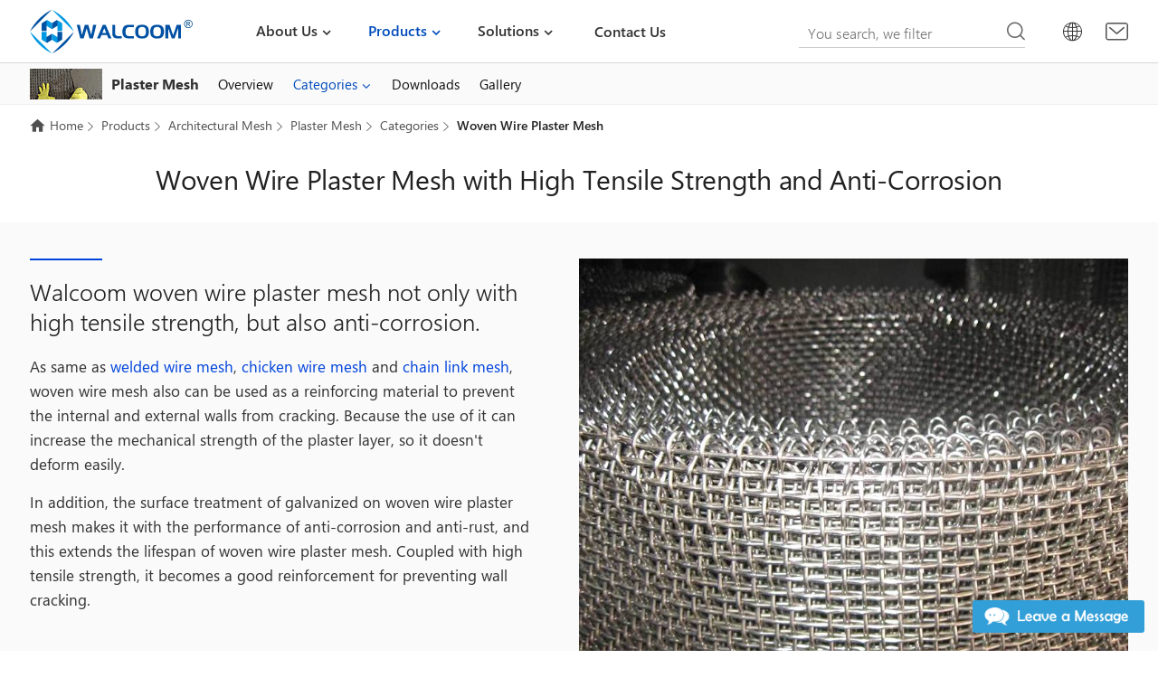

--- FILE ---
content_type: text/html
request_url: https://www.walcoom.com/products/architecturalmesh/plaster-mesh/woven-wire-plaster-mesh.html
body_size: 7702
content:
<!DOCTYPE html>
<html lang="en">
<head>
<meta charset="UTF-8">
<meta http-equiv="X-UA-Compatible" content="IE=Edge">
<meta name="viewport" content="width=device-width, initial-scale=1.0">
<title>Woven Wire Mesh for the Restoration and Reinforcement in Plaster Works</title>
<meta name="keywords" content="woven wire plaster mesh, anti-corrosion, reinforcing material, cracking, internal, external, wall" />
<meta name="description" content="Woven wire plaster mesh is widely used as a reinforcing material to strengthen the wall in construction with anti-corrosion, anti-rust and stable structure." />
<link href="/favicon.ico?v=1571961302" rel="shortcut icon">
<link rel="canonical" href="https://www.walcoom.com/products/architecturalmesh/plaster-mesh/woven-wire-plaster-mesh.html" />
<link rel="stylesheet" href="/css/style.css?v=1709619214">
<link rel="stylesheet" href="/fonts/iconfont/iconfont.css?v=1708647806">
<script src="/js/pup/pup.min.js?v=1705376588"></script>
<!-- <script async src="https://www.googletagmanager.com/gtag/js?id=UA-109901045-1"></script>
<script>
window.dataLayer = window.dataLayer || [];
        function gtag(){dataLayer.push(arguments);}
        gtag('js', new Date());
        gtag('config', 'UA-109901045-1');
        window.addEventListener('load', function(){
            var s = document.createElement('script');
            s.src = "https://www.googletagmanager.com/gtag/js?id=UA-109901045-1";
            document.body.appendChild(s);
        });
    </script>  -->
</head>
<body>
<div class="region region--nav">
<div class="nav--mian">
<div class="stage">
<div class="nav--mian__series">
<div class="mian--logo">
<a href="/index.html" rel="nofollow">
<img src="/img/logo.svg" width="180" height="50" alt="Walcoom Corporation Logo" loading="lazy">
</a>
</div>
<div class="nav--main__nav"><i class="menu__btn" data-depth="0"></i>
<div class="nav--menu">
<ul class="menu__mainmenu js-w-navmenu" data-depth="0">
<li class="menu__item menu__item--branch" data-depth="1"> <a class="menu__link" data-depth="1" href="/about/index.html">About Us</a>
<i class="menu__toggle" data-depth="1"></i>
<ul class="menu__submenu js-w-navmenu" data-depth="1">
<li class="menu__item" data-depth="2">
<div class="nav--pro__main">
<div class="stage">
<div class="nav--pro__main__1">
<div class="nav--pro__left">
<div class="nav--left__main">
<div class="nav--left__tit"> <a href="/about/index.html" rel="nofollow">About Us</a></div>
<div class="nav--left__img">
<a href="/about/index.html">
<img src="/img/about.jpg" alt="About Us" loading="lazy">
</a>
</div>
<div class="nav--left__p">Walcoom Corp. is a professional wire mesh products manufacturer that supplies you better solutions and the quality wire meshes. This is your one-stop wire mesh solution provider.</div> <a class="nav--read" href="/about/index.html"><span>About Walcoom</span></a>
</div>
</div>
<div class="nav--pro__right">
<div class="nav--right__main">
<div class="nav--right__1">
<ul class="menu__submenu js-w-navmenu" data-depth="2">
<li class="menu__item" data-depth="3"> <a href="/about/who-we-are.html" class="a-top">Who We Are</a></li>
<li class="menu__item" data-depth="3"> <a href="/about/mission-statement.html" class="a-top">Mission Statement</a></li>
<li class="menu__item" data-depth="3"> <a href="/about/industries-we-serve.html" class="a-top">Industries We Serve</a></li>
<li class="menu__item" data-depth="3"> <a href="/about/why-us.html" class="a-top">Why Us</a></li>
<li class="menu__item" data-depth="3"> <a href="/about/the-future.html" class="a-top">The Future</a></li>
</ul>
</div>
</div>
</div>
</div>
</div>
</div>
</li>
</ul>
</li>
<li class="menu__item menu__item--branch is-highlight" data-depth="1"> <a class="menu__link" data-depth="1" href="/products/index.html">Products</a>
<i class="menu__toggle" data-depth="1"></i>
<ul class="menu__submenu js-w-navmenu" data-depth="1">
<li class="menu__item is-highlight" data-depth="2">
<div class="nav--pro__main">
<div class="stage">
<div class="nav--pro__main__1">
<div class="nav--pro__left">
<div class="nav--left__main">
<div class="nav--left__tit"> <a href="/products/index.html" rel="nofollow">Products</a></div>
<div class="nav--left__img">
<a href="/products/index.html" rel="nofollow">
<img src="/img/wiremesh.jpg" alt="wire mesh products" loading="lazy">
</a>
</div>
<div class="nav--left__p">Walcoom deals with the following products: filtering series, fencing series, architectural mesh, engineering materials, livestock, processed, materials, others, click to learn more about our major products.</div> <a class="nav--read" href="/products/index.html" rel="nofollow"><span>More Products</span></a>
</div>
</div>
<div class="nav--pro__right">
<div class="nav--right__main">
<div class="nav--right__1">
<ul class="menu__submenu js-w-navmenu" data-depth="2">
<li class="menu__item" data-depth="3"> 
                                                                            <a href="/products/filtering/index.html" class="a-top menu__toggle">Filtering Series</a>
<ul class="menu__submenu js-w-navmenu" data-depth="3">
<li class="menu__item" data-depth="4"> <a href="/products/filtering/filter-disc/index.html" class="a-top">Filter Disc</a></li>
<li class="menu__item" data-depth="4"> <a href="/products/filtering/perforated-pipe/index.html" class="a-top">Perforated Pipe</a></li>
<li class="menu__item" data-depth="4"> <a href="/products/filtering/knitted-mesh/index.html" class="a-top">Knitted Mesh</a></li>
<li class="menu__item" data-depth="4"> <a href="/products/filtering/sintered-mesh/index.html" class="a-top">Sintered Mesh</a></li>
<li class="menu__item" data-depth="4"> <a href="/products/filtering/wedge-wire/index.html" class="a-top">Wedge Wire</a></li>
<li class="menu__item" data-depth="4"> <a href="/products/filtering/mass-transfer/index.html" class="a-top">Liquid-Gas Mass Transfer</a></li>
<li class="menu__item" data-depth="4"> <a href="/products/filtering/filter-element/index.html" class="a-top">Filter Element</a></li>
<li class="menu__item" data-depth="4"> <a href="/products/filtering/frp-membrane-housing/index.html" class="a-top">FRP Membrane Housing</a></li>
</ul>
</li>
<li class="menu__item" data-depth="3"> 
                                                                            <a href="/products/fencing/index.html" class="a-top menu__toggle">Fencing Series</a>
<ul class="menu__submenu js-w-navmenu" data-depth="3">
<li class="menu__item" data-depth="4"> <a href="/products/fencing/razor-wire/index.html" class="a-top">Razor Wire</a></li>
<li class="menu__item" data-depth="4"> <a href="/products/fencing/chain-link-fence/index.html" class="a-top">Chain Link Fence</a></li>
<li class="menu__item" data-depth="4"> <a href="/products/fencing/chain-link-fence-gate/index.html" class="a-top">Chain Link Fence Gate</a></li>
<li class="menu__item" data-depth="4"> <a href="/products/fencing/welded-wire-fence/index.html" class="a-top">Welded Wire Fence</a></li>
<li class="menu__item" data-depth="4"> <a href="/products/fencing/barbed-wire/index.html" class="a-top">Barbed Wire</a></li>
<li class="menu__item" data-depth="4"> <a href="/products/fencing/temporary-fencing/index.html" class="a-top">Temporary Fencing</a></li>
<li class="menu__item" data-depth="4"> <a href="/products/fencing/windbreak-fence/index.html" class="a-top">Windbreak Fence</a></li>
<li class="menu__item" data-depth="4"> <a href="/products/fencing/spikes/index.html" class="a-top">Anti Climb Spikes</a></li>
<li class="menu__item" data-depth="4"> <a href="/products/fencing/farm-fence-posts/index.html" class="a-top">Farm Fencing Posts</a></li>
<li class="menu__item" data-depth="4"> <a href="/products/fencing/palisade-fencing/index.html" class="a-top">Palisade Fencing</a></li>
<li class="menu__item" data-depth="4"> <a href="/products/fencing/garden/index.html" class="a-top">Garden Fencing</a></li>
<li class="menu__item" data-depth="4"> <a href="/products/fencing/steel-fence/index.html" class="a-top">Steel Fence</a></li>
<li class="menu__item" data-depth="4"> <a href="/products/fencing/garrison-fence/index.html" class="a-top">Garrison Fence</a></li>
<li class="menu__item" data-depth="4"> <a href="/products/fencing/road-fence/index.html" class="a-top">Road Fence</a></li>
<li class="menu__item" data-depth="4"> <a href="/products/fencing/machine-guarding/index.html" class="a-top">Machine Guarding</a></li>
</ul>
</li>
<li class="menu__item is-highlight" data-depth="3"> 
                                                                            <a href="/products/architecturalmesh/index.html" class="a-top menu__toggle">Architectural Mesh</a>
<ul class="menu__submenu js-w-navmenu" data-depth="3">
<li class="menu__item" data-depth="4"> <a href="/products/architecturalmesh/expanded-metal/index.html" class="a-top">Expanded Metal</a></li>
<li class="menu__item" data-depth="4"> <a href="/products/architecturalmesh/stainless-steel-rope-mesh/index.html" class="a-top">Stainless Steel Rope Mesh</a></li>
<li class="menu__item" data-depth="4"> <a href="/products/architecturalmesh/steel-grating/index.html" class="a-top">Steel Grating</a></li>
<li class="menu__item" data-depth="4"> <a href="/products/architecturalmesh/perforated-metal/index.html" class="a-top">Perforated Metal</a></li>
<li class="menu__item" data-depth="4"> <a href="/products/architecturalmesh/welded-wire-mesh/index.html" class="a-top">Welded Wire Mesh</a></li>
<li class="menu__item" data-depth="4"> <a href="/products/architecturalmesh/scaffold-debris-netting/index.html" class="a-top">Scaffold Debris Netting</a></li>
<li class="menu__item" data-depth="4"> <a href="/products/architecturalmesh/window-screen/index.html" class="a-top">Window Screen</a></li>
<li class="menu__item" data-depth="4"> <a href="/products/architecturalmesh/corner-bead/index.html" class="a-top">Corner Bead</a></li>
<li class="menu__item is-highlight" data-depth="4"> <a href="/products/architecturalmesh/plaster-mesh/index.html" class="a-top">Plaster Mesh</a></li>
<li class="menu__item" data-depth="4"> <a href="/products/architecturalmesh/nails-screws/index.html" class="a-top">Nails and Screws</a></li>
<li class="menu__item" data-depth="4"> <a href="/products/architecturalmesh/nylon-mesh/index.html" class="a-top">Nylon Mesh</a></li>
<li class="menu__item" data-depth="4"> <a href="/products/architecturalmesh/building-construction/index.html" class="a-top">Building Construction</a></li>
<li class="menu__item" data-depth="4"> <a href="/products/architecturalmesh/safety-grating/index.html" class="a-top">Safety Grating</a></li>
<li class="menu__item" data-depth="4"> <a href="/products/architecturalmesh/construction-materials/index.html" class="a-top">Construction Metal Materials</a></li>
<li class="menu__item" data-depth="4"> <a href="/products/architecturalmesh/metal-curtain/index.html" class="a-top">Metal Curtain</a></li>
<li class="menu__item" data-depth="4"> <a href="/pro/architecturalmesh/steel-fiber/index.html" class="a-top">Steel Fiber</a></li>
</ul>
</li>
<li class="menu__item" data-depth="3"> 
                                                                            <a href="/products/engineeringmaterials/index.html" class="a-top menu__toggle">Engineering Materials</a>
<ul class="menu__submenu js-w-navmenu" data-depth="3">
<li class="menu__item" data-depth="4"> <a href="/products/engineeringmaterials/gabion/index.html" class="a-top">Gabion</a></li>
<li class="menu__item" data-depth="4"> <a href="/products/engineeringmaterials/concrete-reinforcing-mesh/index.html" class="a-top">Concrete Reinforcing Mesh</a></li>
<li class="menu__item" data-depth="4"> <a href="/products/engineeringmaterials/sound-barriers/index.html" class="a-top">Sound Barriers</a></li>
<li class="menu__item" data-depth="4"> <a href="/products/engineeringmaterials/rockfall-barriers/index.html" class="a-top">Rockfall Barriers</a></li>
<li class="menu__item" data-depth="4"> <a href="/products/engineeringmaterials/geogrid/index.html" class="a-top">Geogrid</a></li>
<li class="menu__item" data-depth="4"> <a href="/products/engineeringmaterials/fiberglass-mesh/index.html" class="a-top">Fiberglass Mesh</a></li>
<li class="menu__item" data-depth="4"> <a href="/products/engineeringmaterials/aluminium-formwork-system/index.html" class="a-top">Aluminium Formwork System</a></li>
<li class="menu__item" data-depth="4"> <a href="/products/engineeringmaterials/geotextile/index.html" class="a-top">Geotextile</a></li>
<li class="menu__item" data-depth="4"> <a href="/products/engineeringmaterials/geomembrane/index.html" class="a-top">Geomembrane</a></li>
<li class="menu__item" data-depth="4"> <a href="/products/engineeringmaterials/waterproof-board/index.html" class="a-top">Waterproof Board</a></li>
<li class="menu__item" data-depth="4"> <a href="/products/engineeringmaterials/waterproofblanket/index.html" class="a-top">Waterproof Blankets</a></li>
</ul>
</li>
<li class="menu__item" data-depth="3"> 
                                                                            <a href="/products/livestock/index.html" class="a-top menu__toggle">Livestock</a>
<ul class="menu__submenu js-w-navmenu" data-depth="3">
<li class="menu__item" data-depth="4"> <a href="/products/livestock/chicken-wire/index.html" class="a-top">Chicken Wire</a></li>
<li class="menu__item" data-depth="4"> <a href="/products/livestock/field-fence/index.html" class="a-top">Field Fence</a></li>
<li class="menu__item" data-depth="4"> <a href="/products/livestock/horse-fence/index.html" class="a-top">Horse Fence</a></li>
<li class="menu__item" data-depth="4"> <a href="/products/livestock/bird-netting/index.html" class="a-top">Bird Netting</a></li>
<li class="menu__item" data-depth="4"> <a href="/products/livestock/plant-supports/index.html" class="a-top">Plant Supports</a></li>
<li class="menu__item" data-depth="4"> <a href="/products/livestock/zoo-mesh/index.html" class="a-top">Zoo Mesh</a></li>
<li class="menu__item" data-depth="4"> <a href="/products/livestock/post-anchors/index.html" class="a-top">Post Anchor</a></li>
<li class="menu__item" data-depth="4"> <a href="/products/livestock/animal-cage/index.html" class="a-top">Animal Cage</a></li>
<li class="menu__item" data-depth="4"> <a href="/products/livestock/aquaculturemesh/index.html" class="a-top">Aquaculture Netting</a></li>
<li class="menu__item" data-depth="4"> <a href="/products/livestock/plastic-mesh/index.html" class="a-top">Plastic Mesh</a></li>
</ul>
</li>
<li class="menu__item" data-depth="3"> 
                                                                            <a href="/products/processed/index.html" class="a-top menu__toggle">Processed</a>
<ul class="menu__submenu js-w-navmenu" data-depth="3">
<li class="menu__item" data-depth="4"> <a href="/products/processed/wire-container/index.html" class="a-top">Wire Container</a></li>
<li class="menu__item" data-depth="4"> <a href="/products/processed/bbqgrillmesh/index.html" class="a-top">Barbecue Grill</a></li>
<li class="menu__item" data-depth="4"> <a href="/products/processed/wire-cart/index.html" class="a-top">Wire Cart</a></li>
<li class="menu__item" data-depth="4"> <a href="/products/processed/testsieve/index.html" class="a-top">Test Sieve</a></li>
<li class="menu__item" data-depth="4"> <a href="/products/processed/wire-basket/index.html" class="a-top">Wire Basket</a></li>
<li class="menu__item" data-depth="4"> <a href="/products/processed/conveyor-belt/index.html" class="a-top">Metal Conveyor Belt</a></li>
<li class="menu__item" data-depth="4"> <a href="/products/processed/craft-wire/index.html" class="a-top">Craft Wire</a></li>
<li class="menu__item" data-depth="4"> <a href="/products/processed/wire-shelf/index.html" class="a-top">Wire Shelves</a></li>
<li class="menu__item" data-depth="4"> <a href="/products/processed/wire-mesh-strainer/index.html" class="a-top">Wire Mesh Strainer</a></li>
<li class="menu__item" data-depth="4"> <a href="/products/processed/wire-hanger/index.html" class="a-top">Wire Hanger</a></li>
<li class="menu__item" data-depth="4"> <a href="/products/processed/gutter-guards/index.html" class="a-top">Gutter Guards</a></li>
<li class="menu__item" data-depth="4"> <a href="/products/processed/chainmail-gloves/index.html" class="a-top">Chainmail Gloves</a></li>
</ul>
</li>
<li class="menu__item" data-depth="3"> 
                                                                            <a href="/products/materials/index.html" class="a-top menu__toggle">Materials</a>
<ul class="menu__submenu js-w-navmenu" data-depth="3">
<li class="menu__item" data-depth="4"> <a href="/products/materials/stainless-steel-wire-mesh/index.html" class="a-top">Stainless Steel Wire Mesh</a></li>
<li class="menu__item" data-depth="4"> <a href="/products/materials/non-ferrous-metal-mesh/index.html" class="a-top">Non Ferrous Metal Mesh</a></li>
<li class="menu__item" data-depth="4"> <a href="/products/materials/steel-wire/index.html" class="a-top">Steel Wire</a></li>
</ul>
</li>
<li class="menu__item" data-depth="3"> 
                                                                            <a href="/products/others/index.html" class="a-top menu__toggle">Others</a>
<ul class="menu__submenu js-w-navmenu" data-depth="3">
<li class="menu__item" data-depth="4"> <a href="/products/others/vibrating-screen/index.html" class="a-top">Vibrating Screen</a></li>
<li class="menu__item" data-depth="4"> <a href="/products/others/shaker-screens/index.html" class="a-top">Shale Shaker Screen</a></li>
</ul>
</li>
</ul>
</div>
</div>
</div>
</div>
</div>
</div>
</li>
</ul>
</li>
<li class="menu__item menu__item--branch" data-depth="1"> <a class="menu__link" data-depth="1" href="/solutions/index.html">Solutions</a>
<i class="menu__toggle" data-depth="1"></i>
<ul class="menu__submenu js-w-navmenu" data-depth="1">
<li class="menu__item is-highlight" data-depth="2">
<div class="nav--pro__main">
<div class="stage">
<div class="nav--pro__main__1">
<div class="nav--pro__left">
<div class="nav--left__main">
<div class="nav--left__tit">
<a href="/solutions/index.html" rel="nofollow">Solutions</a>
</div>
<div class="nav--left__img">
<a href="/solutions/index.html" rel="nofollow">
<img src="/img/solutions.jpg" alt="Solutions images" loading="lazy">
</a>
</div>
<div class="nav--left__p">
Our products are used every day in the world for safety protection, building and decoration, construction, filtration and screening, desalination and environmental greening. Therefore, it is not surprising that our wide range of products have made us a global market leader.
                                                                </div>
<a class="nav--read" href="/solutions/index.html" rel="nofollow">
<span>More Solutions</span>
</a>
</div>
</div>
<div class="nav--pro__right">
<div class="nav--right__main">
<div class="nav--right__1">
<ul class="menu__submenu js-w-navmenu" data-depth="2">
<li class="menu__item" data-depth="3">
<a href="/solutions/filtration/index.html" class="a-top menu__toggle">Filtration Industry</a>
<ul class="menu__submenu js-w-navmenu" data-depth="3">
<li class="menu__item" data-depth="4">
<a href="/solutions/filtration/seawater-desalination.html" class="a-top">Seawater Desalination</a>
</li>
<li class="menu__item" data-depth="4">
<a href="/solutions/filtration/ballast-water.html" class="a-top">Ballast Water</a>
</li>
<li class="menu__item" data-depth="4">
<a href="/solutions/filtration/hydraulic-system.html" class="a-top">Hydraulic System</a>
</li>
<li class="menu__item" data-depth="4">
<a href="/solutions/filtration/crude-oil-processing.html" class="a-top">Crude Oil Processing</a>
</li>
</ul>
</li>
<li class="menu__item" data-depth="3">
<a href="/solutions/protection/index.html" class="a-top menu__toggle">Protection Industry</a>
<ul class="menu__submenu js-w-navmenu" data-depth="3">
<li class="menu__item" data-depth="4">
<a href="/solutions/protection/military.html" class="a-top">Military Protection</a>
</li>
<li class="menu__item" data-depth="4">
<a href="/solutions/protection/factory.html" class="a-top">Factory Protection</a>
</li>
<li class="menu__item" data-depth="4">
<a href="/solutions/protection/embankment.html" class="a-top">Embankment Protection</a>
</li>
<li class="menu__item" data-depth="4">
<a href="/solutions/protection/construction-site.html" class="a-top">Construction Site Protection</a>
</li>
<li class="menu__item" data-depth="4">
<a href="/solutions/protection/community.html" class="a-top">Community Protection</a>
</li>
</ul>
</li>
<li class="menu__item" data-depth="3">
<a href="/solutions/printing/index.html" class="a-top menu__toggle">Printing Solutions</a>
<ul class="menu__submenu js-w-navmenu" data-depth="3">
<li class="menu__item" data-depth="4">
<a href="/solutions/printing/printed-circuit-board.html" class="a-top">Printed Circuit Board</a>
</li>
<li class="menu__item" data-depth="4">
<a href="/solutions/printing/t-shirt.html" class="a-top">T-Shirt</a>
</li>
</ul>
</li>
</ul>
</div>
</div>
</div>
</div>
</div>
</div>
</li>
</ul>
</li>
<li class="menu__item" data-depth="1"> <a class="menu__link" data-depth="1" href="/contact/index.html">Contact Us</a></li>
</ul>
</div>
</div>
<div class="nav--left"> <i class="search-icon"></i>
<div class="nav--search">
<form action="/search" method="get" name="topsearch" class="search-form">
<div class="input-group">
<input type="hidden" name="modelid" value="1">
<input type="text" name="keywords" class="form-control" value="" placeholder="You search, we filter">
<button type="submit">search</button>
</div>
</form>
</div>
<div class="top-multi-language">
<i class="iconfont iconduoyuyan-copy"></i>
<ul>
<li>
<a href="/products/architecturalmesh/plaster-mesh/woven-wire-plaster-mesh.html">
<img src="/images/en.svg">
<span>EN</span>
</a>
</li>
<li>
<a href="/de/products/architecturalmesh/plaster-mesh/woven-wire-plaster-mesh.html">
<img src="/images/de.svg">
<span>DE</span>
</a>
</li>
<li>
<a href="/fr/products/architecturalmesh/plaster-mesh/woven-wire-plaster-mesh.html">
<img src="/images/fr.svg">
<span>FR</span>
</a>
</li>
<li>
<a href="/es/products/architecturalmesh/plaster-mesh/woven-wire-plaster-mesh.html">
<img src="/images/es.svg">
<span>ES</span>
</a>
</li>
<li>
<a href="/ja/products/architecturalmesh/plaster-mesh/woven-wire-plaster-mesh.html">
<img src="/images/ja.svg">
<span>JA</span>
</a>
</li>
<li>
<a href="/ru/products/architecturalmesh/plaster-mesh/woven-wire-plaster-mesh.html">
<img src="/images/ru.svg">
<span>RU</span>
</a>
</li>
<li>
<a href="/ko/products/architecturalmesh/plaster-mesh/woven-wire-plaster-mesh.html">
<img src="/images/ko.svg">
<span>KO</span>
</a>
</li>
</ul>
</div>
<div class="top--mail"><a href="mailto:sales@walcoom.com" rel="nofollow"><i class="iconfont iconemail"><span>sales@walcoom.com</span></i></a></div>
</div>
</div>
</div>
</div>
</div>
<div class="nav--gray">
<div class="region region--papenav">
<div class="nav--pape">
<div class="stage">
<div class="nav--pape__main">
<div class="nav--pape__left">
<div class="navpape--left__main">
<a href="/products/architecturalmesh/plaster-mesh/index.html">
<div class="navpape--icon">
<img src="/img/pro/plaster/plaster-mesh.png" alt="icon" loading="lazy">
</div>
<div class="navpape--p">Plaster Mesh</div>
</a>
</div> <i class="iconfont iconangledown"></i>
</div>
<div class="nav--pape__right">
<div class="pape-js-menu"> 
                                <i class="pape-menu__btn" data-depth="0"></i>
<ul class="pape-menu__mainmenu" data-depth="0">
<li class="pape-menu__item" data-depth="1">
<a class="pape-menu__link" data-depth="1" href="/products/architecturalmesh/plaster-mesh/index.html">Overview</a>
</li>
<li class="pape-menu__item pape-menu__item--branch is-highlight" data-depth="1">
<a class="pape-menu__link" data-depth="1" href="/products/architecturalmesh/plaster-mesh/categories.html">Categories</a>
<i class="pape-menu__toggle" data-depth="1"></i>
<ul class="pape-menu__submenu" data-depth="1">
<li class="pape-menu__item" data-depth="2">
<a class="pape-menu__link" data-depth="2" href="/products/architecturalmesh/plaster-mesh/fiberglass-plaster-mesh.html">Fiberglass Plaster Mesh</a>
</li>
<li class="pape-menu__item" data-depth="2">
<a class="pape-menu__link" data-depth="2" href="/products/architecturalmesh/plaster-mesh/chicken-wire-plaster-mesh.html">Chicken Wire Plaster Mesh</a>
</li>
<li class="pape-menu__item" data-depth="2">
<a class="pape-menu__link" data-depth="2" href="/products/architecturalmesh/plaster-mesh/expanded-metal-plaster-mesh.html">Expanded Metal Plaster Mesh</a>
</li>
<li class="pape-menu__item" data-depth="2">
<a class="pape-menu__link" data-depth="2" href="/products/architecturalmesh/plaster-mesh/welded-wire-plaster-mesh.html">Welded Wire Plaster Mesh</a>
</li>
<li class="pape-menu__item" data-depth="2">
<a class="pape-menu__link" data-depth="2" href="/products/architecturalmesh/plaster-mesh/chain-link-plaster-mesh.html">Chain Link Plaster Mesh</a>
</li>
<li class="pape-menu__item" data-depth="2">
<a class="pape-menu__link" data-depth="2" href="/products/architecturalmesh/plaster-mesh/plastic-plaster-mesh.html">Plastic Plaster Mesh</a>
</li>
<li class="pape-menu__item is-highlight" data-depth="2">
<a class="pape-menu__link" data-depth="2" href="/products/architecturalmesh/plaster-mesh/woven-wire-plaster-mesh.html">Woven Wire Plaster Mesh</a>
</li>
</ul>
</li>
<li class="pape-menu__item" data-depth="1">
<a class="pape-menu__link" data-depth="1" href="/products/architecturalmesh/plaster-mesh/downloads.html">Downloads</a>
</li>
<li class="pape-menu__item" data-depth="1">
<a class="pape-menu__link" data-depth="1" href="/products/architecturalmesh/plaster-mesh/gallery.html">Gallery</a>
</li>
</ul>
</div>
</div>
</div>
</div>
</div>
</div>
</div>
<div class="pape-breadcrumbs pape--top">
<div class="region region--breadcrumbs">
<div class="stage">
<div class="breadcrumbs-a">
<a class="breadcrumbs__link" href="/index.html">Home</a><a title="Products" href="/products/index.html"> Products</a><a title="Architectural Mesh" href="/products/architecturalmesh/index.html"> Architectural Mesh</a><a title="Plaster Mesh" href="/products/architecturalmesh/plaster-mesh/index.html"> Plaster Mesh</a><a title="Categories" href="/products/architecturalmesh/plaster-mesh/categories.html"> Categories</a><b class="breadcrumbs__current"> Woven Wire Plaster Mesh</b>
</div>
</div>
</div>
</div>
<div class="region region--pape__h1">
<div class="stage">
<h1 class="pape-h1">Woven Wire Plaster Mesh with High Tensile Strength and Anti-Corrosion</h1>
</div>
</div>
<div class="gray--product pro---30">
<div class="region region--product__top">
<div class="stage">
<div class="prooverview">
<div class="overviewright">
<p><img alt="A part of woven wire plaster mesh in roll." src="/img/pro/plaster/woven-wire-plaster-mesh.jpg" /></p>
</div>
<div class="overviewleft">
<div class="overview--main">
<h2 class="headingdes">Walcoom woven wire plaster mesh not only with high tensile strength, but also anti-corrosion.</h2>
<p>As same as <a href="/products/architecturalmesh/plaster-mesh/welded-wire-plaster-mesh.html">welded wire mesh</a>, <a href="/products/architecturalmesh/plaster-mesh/chicken-wire-plaster-mesh.html">chicken wire mesh</a> and <a href="/products/architecturalmesh/plaster-mesh/chain-link-plaster-mesh.html">chain link mesh</a>, woven wire mesh also can be used as a reinforcing material to prevent the internal and external walls from cracking. Because the use of it can increase the mechanical strength of the plaster layer, so it doesn't deform easily.</p>
<p>In addition, the surface treatment of galvanized on woven wire plaster mesh makes it with the performance of anti-corrosion and anti-rust, and this extends the lifespan of woven wire plaster mesh. Coupled with high tensile strength, it becomes a good reinforcement for preventing wall cracking.</p>
</div>
</div>
</div>
</div>
</div>
</div>
<div class="region region--feature">
<div class="stage">
<div class="width--80">
<div class="feature">
<div class="featurleft module--con__tit">
<h2>Feature</h2>
</div>
<div class="featurright module--con">
<ul>
<li>Anti-corrosion and anti-rust.</li>
<li>Stable structure, smooth surface, high tensile strength.</li>
<li>High mechanical strength, not easy to deform.</li>
<li>Durable with longer lifespan.</li>
</ul>
</div>
</div>
</div>
</div>
</div>
<div class="gray--product paddingB60">
<div class="region region--specification">
<div class="stage">
<div class="prospe">
<div class="specification module--con__tit">
<h2>Specification</h2>
</div>
<div class="module--con">
<ul class="k100">
<li>
<div class="spec-label">Material</div>
<div class="spec-labe2">Heat-treated low carbon galvanized wire or black wire.</div>
</li>
<li>
<div class="spec-label">Mesh size of square mesh</div>
<div class="spec-labe2">2–20 mm.</div>
</li>
<li>
<div class="spec-label">Wire diameter</div>
<div class="spec-labe2">0.4–2.5 mm.</div>
</li>
<li>
<div class="spec-label">Roll width</div>
<div class="spec-labe2">1, 1.3, 1.5, 1.8, 2, 3 m.</div>
</li>
<li>
<div class="spec-label">Roll length</div>
<div class="spec-labe2">30, 50, 60, 80 m.</div>
</li>
</ul>
<div class="table table-collapse table-expanded">
<table>
<caption>Table 1: The Specification of Woven Wire Plaster Mesh</caption>
<tbody>
<tr>
<th>Item</th>
<th>Mesh Size&nbsp;(mm)</th>
<th>Wire Diameter (mm)</th>
</tr>
<tr>
<th>WWPM-01</th>
<td>2</td>
<td>0.4, 0.5, 0.6,1.0, 1.2</td>
</tr>
<tr>
<th>WWPM-02</th>
<td>2.2</td>
<td>0.45, 0.7</td>
</tr>
<tr>
<th>WWPM-03</th>
<td>2.5</td>
<td>0.4, 0.5, 0.6</td>
</tr>
<tr>
<th>WWPM-04</th>
<td>2.8</td>
<td>0.45, 0.9</td>
</tr>
<tr>
<th>WWPM-05</th>
<td>3.2</td>
<td>0.5, 0.8, 1.2</td>
</tr>
<tr>
<th>WWPM-06</th>
<td>3.5</td>
<td>0.7, 0.9, 1.0</td>
</tr>
<tr>
<th>WWPM-07</th>
<td>4</td>
<td>0.6, 1.0, 1.2</td>
</tr>
<tr>
<th>WWPM-08</th>
<td>4.5</td>
<td>0.7, 0.9, 1.8</td>
</tr>
<tr>
<th>WWPM-09</th>
<td>5</td>
<td>0.7, 1.2, 1.6, 2.0</td>
</tr>
<tr>
<th>WWPM-10</th>
<td>6</td>
<td>0.7, 1.2, 2.0</td>
</tr>
<tr>
<th>WWPM-11</th>
<td>7</td>
<td>0.7, 1.2, 1.8</td>
</tr>
<tr>
<th>WWPM-12</th>
<td>8</td>
<td>0.7, 1.2, 1.6, 2.0</td>
</tr>
<tr>
<th>WWPM-13</th>
<td>9</td>
<td>1.0, 2.0, 2.2</td>
</tr>
<tr>
<th>WWPM-14</th>
<td>10</td>
<td>0.7, 0.8, 1.0, 2.0</td>
</tr>
<tr>
<th>WWPM-15</th>
<td>12</td>
<td>0.8, 1.0, 1.2, 2.0</td>
</tr>
<tr>
<th>WWPM-16</th>
<td>14</td>
<td>0.8, 1.0, 1.4, 2.0</td>
</tr>
<tr>
<th>WWPM-17</th>
<td>16</td>
<td>1,6. 2,5</td>
</tr>
<tr>
<th>WWPM-18</th>
<td>18</td>
<td>1.8, 2.5</td>
</tr>
<tr>
<th>WWPM-19</th>
<td>20</td>
<td>1.6, 2.0, 2.5</td>
</tr>
<tr>
<td colspan="3"><b>Note:</b> The woven mesh size from 8 mm to 14 mm are most often used, such as 12 mm × 12 mm × 1.0 mm, 12 mm × 12 mm × 1.2 mm, 14 mm × 14 mm × 1.2 mm and 14 mm × 14 mm × 1.4 mm.</td>
</tr>
</tbody>
</table>
</div>
</div>
</div>
</div>
</div>
</div>
<div class="region region--application">
<div class="paddingB40">
<div class="stage">
<div class="application module--con__tit">
<h2>Application</h2>
</div>
<div class="application--main module--con">
<p>Woven wire mesh is widely used as a reinforcing material to prevent the internal and external walls from cracking in construction industry.</p>
</div>
</div>
</div>
</div>
<div class="marginTmessage-60">
<div class="region region--message__pro">
<div class="stage">
<div id="pro--message">
<div class="pro--message">
<div class="message--top text-center">
<div class="message--tit">QUICK CONTACT</div>
<div class="message--con">If you need to consult the price, please contact the business department by E-mail: <span class="message--mail"><a href="mailto:sales@walcoom.com" rel="nofollow">sales@walcoom.com</a></span> When you contact us, please provide your detail requirements. That will help us give you a valid quotation.
                            </div>
</div>
<form id="form_request" class="report_trace" action="/api/messages/new_message/send" method="post" name="mail">
<div class="half form-name input-group">
<input type="text" name="name" required="required" maxlength="35" title="Full Name *">
<span class="textfield__label">Full Name <span class="red">*</span></span>
</div>
<div class="half form-email input-group">
<input type="email" name="email" required="required" title="Email Address *">
<span class="textfield__label">Email Address <span class="red">*</span></span>
</div>
<div class="half form-phone input-group">
<input type="text" name="phone" required="required" maxlength="40" title="Country Code * + Phone Number *">
<span class="textfield__label">Country Code <span class="red">*</span> + Phone Number <span class="red">*</span></span>
</div>
<div class="half form-website input-group">
<input type="text" name="website" maxlength="60" title="Your Website">
<span class="textfield__label">Your Website</span>
</div>
<div class="form-message input-group">
<textarea name="message" rows="4" required="required" title="Message *"></textarea>
<span class="textfield__label">Message <span class="red">*</span></span>
</div>
<input class="form-test" type="text" name="formtest">
<input type="text" name="form_required" class="form_required" hidden="hidden">
<input type="text" name="track_report" class="track_report" hidden="hidden">
<div class="input-group">
<input class="input" type="submit" value="Submit">
</div>
</form>
</div>
</div>
</div>
</div>
</div>
<div class="social--gray">
<div class="region region--social">
<div class="stage">
<div class="social">
<div class="follow">
<div class="follow--main">Follow Walcoom</div>
</div>
<ul>
<li><a href="https://www.facebook.com/WalcoomCorporation/" target="_blank" rel="noopener noreferrer"><i class="iconfont iconmianshulogo"><span>Facebook</span></i></a></li>
<li><a href="https://www.linkedin.com/company/walcoom/" target="_blank" rel="noopener noreferrer"><i class="iconfont iconlinkedin"><span>LinkedIn</span></i></a></li>
<li><a href="https://www.pinterest.com/WalcoomCorporation/" target="_blank" rel="noopener noreferrer"><i class="iconfont iconPinterestlogo"><span>Pinterest</span></i></a></li>
<li><a href="skype:wiremesh@live.com?chat" onclick="return skypeCheck();"><i class="iconfont iconskype1"><span>Skype</span></i></a></li>
</ul>
</div>
</div>
</div>
</div>
<div class="gray">
<div class="region region--footer">
<div class="stage">
<div class="paddingT60">
<div class="footer--main">
<div class="footer--left">
<div class="footer--4">
<div class="footer--4__tit"><span><a href="/products/filtering/index.html" rel="nofollow">Filtering Series</a></span></div>
<ul>
<li><a href="/products/filtering/filter-disc/index.html">Filter Disc</a></li>
<li><a href="/products/filtering/perforated-pipe/index.html">Perforated Pipe</a></li>
<li><a href="/products/filtering/knitted-mesh/index.html">Knitted Mesh</a></li>
<li><a href="/products/filtering/sintered-mesh/index.html">Sintered Mesh</a></li>
<li><a href="/products/filtering/wedge-wire/index.html">Wedge Wire</a></li>
</ul>
</div>
<div class="footer--4">
<div class="footer--4__tit"><span><a href="/products/fencing/index.html" rel="nofollow">Fencing Series</a></span></div>
<ul>
<li><a href="/products/fencing/razor-wire/index.html">Razor Wire</a></li>
<li><a href="/products/fencing/chain-link-fence/index.html">Chain Link Fence</a></li>
<li><a href="/products/fencing/chain-link-fence-gate/index.html">Chain Link Fence Gate</a></li>
<li><a href="/products/fencing/welded-wire-fence/index.html">Welded Wire Fence</a></li>
<li><a href="/products/fencing/barbed-wire/index.html">Barbed Wire</a></li>
</ul>
</div>
<div class="footer--4">
<div class="footer--4__tit"><span><a href="/products/architecturalmesh/index.html" rel="nofollow">Architectural Mesh</a></span></div>
<ul>
<li><a href="/products/architecturalmesh/expanded-metal/index.html">Expanded Metal</a></li>
<li><a href="/products/architecturalmesh/stainless-steel-rope-mesh/index.html">Stainless Steel Rope Mesh</a></li>
<li><a href="/products/architecturalmesh/steel-grating/index.html">Steel Grating</a></li>
<li><a href="/products/architecturalmesh/perforated-metal/index.html">Perforated Metal</a></li>
<li><a href="/products/architecturalmesh/welded-wire-mesh/index.html">Welded Wire Mesh</a></li>
</ul>
</div>
<div class="footer--4">
<div class="footer--4__tit"><span><a href="/products/engineeringmaterials/index.html" rel="nofollow">Engineering Materials</a></span></div>
<ul>
<li><a href="/products/engineeringmaterials/gabion/index.html">Gabion</a></li>
<li><a href="/products/engineeringmaterials/concrete-reinforcing-mesh/index.html">Concrete Reinforcing Mesh</a></li>
<li><a href="/products/engineeringmaterials/sound-barriers/index.html">Sound Barriers</a></li>
<li><a href="/products/engineeringmaterials/rockfall-barriers/index.html">Rockfall Barriers</a></li>
<li><a href="/products/engineeringmaterials/geogrid/index.html">Geogrid</a></li>
</ul>
</div>
<div class="footer--4">
<div class="footer--4__tit"><span><a href="/products/livestock/index.html" rel="nofollow">Livestock</a></span></div>
<ul>
<li><a href="/products/livestock/chicken-wire/index.html">Chicken Wire</a></li>
<li><a href="/products/livestock/field-fence/index.html">Field Fence</a></li>
<li><a href="/products/livestock/horse-fence/index.html">Horse Fence</a></li>
<li><a href="/products/livestock/bird-netting/index.html">Bird Netting</a></li>
<li><a href="/products/livestock/plant-supports/index.html">Plant Supports</a></li>
</ul>
</div>
<div class="footer--4">
<div class="footer--4__tit"><span><a href="/products/processed/index.html" rel="nofollow">Processed</a></span></div>
<ul>
<li><a href="/products/processed/wire-container/index.html">Wire Container</a></li>
<li><a href="/products/processed/bbqgrillmesh/index.html">Barbecue Grill</a></li>
<li><a href="/products/processed/wire-cart/index.html">Wire Cart</a></li>
<li><a href="/products/processed/testsieve/index.html">Test Sieve</a></li>
<li><a href="/products/processed/wire-basket/index.html">Wire Basket</a></li>
</ul>
</div>
<div class="footer--4">
<div class="footer--4__tit"><span><a href="/products/materials/index.html" rel="nofollow">Materials</a></span></div>
<ul>
<li><a href="/products/materials/stainless-steel-wire-mesh/index.html">Stainless Steel Wire Mesh</a></li>
<li><a href="/products/materials/non-ferrous-metal-mesh/index.html">Non Ferrous Metal Mesh</a></li>
<li><a href="/products/materials/steel-wire/index.html">Steel Wire</a></li>
</ul>
</div>
<div class="footer--4">
<div class="footer--4__tit"><span><a href="/products/others/index.html" rel="nofollow">Others</a></span></div>
<ul>
<li><a href="/products/others/vibrating-screen/index.html">Vibrating Screen</a></li>
<li><a href="/products/others/shaker-screens/index.html">Shale Shaker Screen</a></li>
</ul>
</div>
</div>
<div class="footer--right">
<div class="footer-right__tit">Let’s talk business. Contact us and we will discuss further.</div>
<div class="footer--mail"><a href="mailto:sales@walcoom.com" rel="nofollow">sales@walcoom.com</a></div>
<div class="footertext1">
<p>Address: No. 3481, Yongxing Road, Hengshui City, Hebei Province, China.</p>
<p>Post Code: 053000</p>
<p>Tel: +86-15030811699</p>
</div>
</div>
</div>
</div>
</div>
</div>
</div>
<div class="gray top--line">
<div class="region region--footer__company">
<div class="stage">
<div class="company--main">
<div class="company--left">
<div class="footer--logo">
<img src="/img/logo.svg" alt="Walcoom Corporation Logo" loading="lazy">
</div>
<ul>
<li><a href="/about/index.html" rel="nofollow">About Us</a></li>
<li><a href="/about/privacy-policy.html" rel="nofollow">Privacy Policy</a></li>
<li><a href="/about/terms-conditions.html" rel="nofollow">Terms & Conditions</a></li>
</ul>
</div>
<div class="company--right">Copyright © 1992-<span id="yearnow">2024</span> Walcoom Corporation. All right reserved.</div>
</div>
</div>
</div>
</div>
<div class="region region--popup">
<div class="popup--main">
<div class="popup--message__tit">
<img src="/img/message.gif" alt="message" class="pc-message" loading="lazy">
<img src="/img/app-message.png" alt="message" class="app-message" loading="lazy">
</div>
<div class="popup--message__main">
<div class="popup--message__tit-1">Chat Offline – Leave A Message</div>
<div class="popup--message__p">
<img src="/img/logo.svg" alt="Walcoom Corporation Logo">
<p>Leading wire mesh solutions provider</p>
</div>
<div class="popup--message__p-1">Please leave us a message and we will get back to you shortly.</div>
<form id="contactform" class="report_trace" method="post" action="/api/messages/popup/send" name="mail">
<ul>
<li>
<label for="name">Name <span class="red">*</span></label>
<input id="name" class="text" required="required" name="name" type="text">
</li>
<li>
<label for="email">E-mail <span class="red">*</span></label>
<input id="email" class="text" required="required" name="email" type="email">
</li>
<li>
<label for="phone">Phone (Country Code <span class="red">*</span> + Phone Number <span class="red">*</span>)</label>
<input id="phone" class="text" required="required" name="phone" type="text">
</li>
<li>
<label for="website">Website</label>
<input id="website" class="text" name="website" type="text">
</li>
<li>
<label for="contact-message">Content <span class="red">*</span></label>
<textarea id="contact-message" rows="4" cols="50" required="required" name="message"></textarea>
</li>
<li class="form-test1">
<input class="form-test" type="text" name="formtest">
</li>
<li class="buttons">
<input type="text" name="form_required" class="form_required" hidden="hidden">
<input type="text" name="track_report" class="track_report" hidden="hidden">
<input id="imageField" type="submit" name="submit" value="Submit">
</li>
</ul>
</form>
<div class="close-message">×</div>
</div>
</div>
<div class="app--popup"> <a href="/contact/index.html#message"><i class="iconfont iconmessage1"><span>Contact Us</span></i></a></div>
</div>
<script src="/js/lazyscript.jquery.min.js?v=1591585146" id="lazyscript"></script>
<script src="/js/custom.js?v=1709625709"></script>
<script defer src="https://static.cloudflareinsights.com/beacon.min.js/vcd15cbe7772f49c399c6a5babf22c1241717689176015" integrity="sha512-ZpsOmlRQV6y907TI0dKBHq9Md29nnaEIPlkf84rnaERnq6zvWvPUqr2ft8M1aS28oN72PdrCzSjY4U6VaAw1EQ==" data-cf-beacon='{"version":"2024.11.0","token":"611bcd8669ab4e3cb4d794f0415585fc","r":1,"server_timing":{"name":{"cfCacheStatus":true,"cfEdge":true,"cfExtPri":true,"cfL4":true,"cfOrigin":true,"cfSpeedBrain":true},"location_startswith":null}}' crossorigin="anonymous"></script>
</body>
</html>

--- FILE ---
content_type: text/javascript
request_url: https://www.walcoom.com/js/modules/highlight.min.js
body_size: 118
content:
LazyScript.load("jquery",function(t){"use strict";var a=t.$||t.jQuery;a.fn.highlight=function(h){function e(t){return/\/|\.\w+$/.test(t)||(t+="/"),"/"===t.slice(-1)&&(t+="index.html"),t}"function"!=typeof(h=a.extend({class:"is-active",links:"a[href]",light:null,test:"both"},h||{})).light&&(h.light=function(t){a(this).parent("li").addClass(t)});for(var s=e(location.pathname),l=[],t="/",i=s.split("/").slice(1,-1),n=0;n<i.length;n++)t+=i[n]+"/",l.push(t);l.push(s),this.each(function(){var i=this,t=a(this).find(h.links).filter("a[href]"),n=a();"both"!=h.test&&"dom"!=h.test||t.each(function(){if(e(this.pathname)!==s)return!0;var t=a(this).parentsUntil(i).children("a[href]");"a[href]"!==h.links&&(t=t.filter(function(){return a(this).is(h.links)})),n=n.add(t)}),"both"!=h.test&&"url"!=h.test||(n=n.add(t.filter(function(){return 0<=l.indexOf(e(this.pathname))}))),n.each(function(){h.light.call(this,h.class)})})},t.highlight=function(t,i){a(t).highlight(i)}});

--- FILE ---
content_type: text/javascript
request_url: https://www.walcoom.com/js/modules/loading.min.js
body_size: -152
content:
var Loading=function(){this.overlay=document.createElement("div");this.overlay.style.position="fixed";this.overlay.style.left="0";this.overlay.style.top="0";this.overlay.style.width="100%";this.overlay.style.height="100%";this.overlay.style.backgroundColor="rgba(0, 0, 0, 0.5)";this.overlay.style.display="flex";this.overlay.style.justifyContent="center";this.overlay.style.alignItems="center";this.overlay.style.color="#ffffff";this.overlay.style.zIndex="9999";this.overlay.textContent="Loading...";document.body.appendChild(this.overlay);
this.animateDots()};Loading.prototype.animateDots=function(){var b=this.overlay,a=0;this.interval=setInterval(function(){a=(a+1)%4;b.textContent="Loading"+".".repeat(a)},500)};Loading.prototype.close=function(){clearInterval(this.interval);document.body.removeChild(this.overlay)};